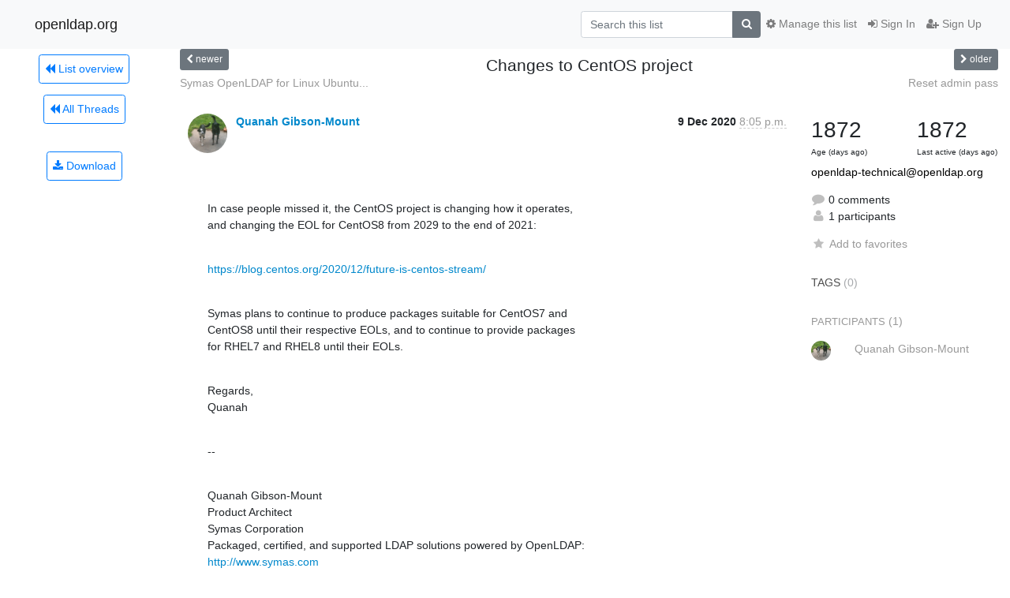

--- FILE ---
content_type: text/html; charset=utf-8
request_url: https://lists.openldap.org/hyperkitty/list/openldap-technical@openldap.org/thread/D2TX3BM2SIFBEYL3KAW4UU5QZ3JIXFTN/
body_size: 7044
content:




<!DOCTYPE HTML>
<html>
    <head>
        <meta http-equiv="Content-Type" content="text/html; charset=UTF-8" />
        <meta name="viewport" content="width=device-width, initial-scale=1.0" />
        <meta name="ROBOTS" content="INDEX, FOLLOW" />
        <title>
Changes to CentOS project - openldap-technical - openldap.org
</title>
        <meta name="author" content="" />
        <meta name="dc.language" content="en" />
        <link rel="shortcut icon" href="/mailman3/static/hyperkitty/img/favicon.ico" />
        <link rel="stylesheet" href="/mailman3/static/hyperkitty/libs/jquery/smoothness/jquery-ui-1.13.1.min.css" type="text/css" media="all" />
        <link rel="stylesheet" href="/mailman3/static/hyperkitty/libs/fonts/font-awesome/css/font-awesome.min.css" type="text/css" media="all" />
        <link rel="stylesheet" href="/mailman3/static/CACHE/css/output.901ade257069.css" type="text/css" media="all"><link rel="stylesheet" href="/mailman3/static/CACHE/css/output.e68c4908b3de.css" type="text/css"><link rel="stylesheet" href="/mailman3/static/CACHE/css/output.4906ec06ba10.css" type="text/css" media="all">
         
        
        

    </head>

    <body>

    


    <nav class="navbar sticky-top navbar-light bg-light navbar-expand-md">
        <div class="container">
            <div class="navbar-header col-md"> <!--part of navbar that's always present-->
                <button type="button" class="navbar-toggler collapsed" data-toggle="collapse" data-target=".navbar-collapse">
                    <span class="fa fa-bars"></span>
                </button>
                <a class="navbar-brand" href="/hyperkitty/">openldap.org</a>

            </div> <!-- /navbar-header -->

            <div class="navbar-collapse collapse justify-content-end"> <!--part of navbar that's collapsed on small screens-->
                <!-- show dropdown for smaller viewports b/c login name/email may be too long -->
                <!-- only show this extra button/dropdown if we're in small screen sizes -->
                <div class="nav navbar-nav navbar-right auth dropdown d-sm-none">
                  <a href="#" role="button" class="btn dropdown-toggle" id="loginDropdownMenu"
                     data-toggle="dropdown" aria-haspopup="true" aria-expanded="false">
                        
                            <span class="fa fa-bars"></span>
                        
                    </a>
                      
                            <a role="menuitem" tabindex="-1" href="/accounts/login/?next=/hyperkitty/list/openldap-technical%40openldap.org/thread/D2TX3BM2SIFBEYL3KAW4UU5QZ3JIXFTN/">
                                <span class="fa fa-sign-in"></span>
                                Sign In
                            </a>
                            <a role="menuitem" tabindex="-1" href="/accounts/signup/?next=/hyperkitty/list/openldap-technical%40openldap.org/thread/D2TX3BM2SIFBEYL3KAW4UU5QZ3JIXFTN/">
                                <span class="fa fa-user-plus"></span>
                                Sign Up
                            </a>
                        

                </div>
                <form name="search" method="get" action="/hyperkitty/search" class="navbar-form navbar-right my-2 my-lg-2 order-1" role="search">
                    <input type="hidden" name="mlist" value="openldap-technical@openldap.org" />
                        <div class="input-group">
                            <input name="q" type="text" class="form-control"
                                   placeholder="Search this list"
                                   
                                   />
                            <span class="input-group-append">
                                <button class="btn btn-secondary" type="submit"><span class="fa fa-search"></span></button>
                            </span>
                        </div>
                </form>
                <!-- larger viewports -->
                <ul class="nav navbar-nav d-none d-sm-flex auth order-3">
                    
                        <li class="nav-item"><a href="/accounts/login/?next=/hyperkitty/list/openldap-technical%40openldap.org/thread/D2TX3BM2SIFBEYL3KAW4UU5QZ3JIXFTN/" class="nav-link">
                            <span class="fa fa-sign-in"></span>
                            Sign In
                        </a></li>
                        <li class="nav-item"><a href="/accounts/signup/?next=/hyperkitty/list/openldap-technical%40openldap.org/thread/D2TX3BM2SIFBEYL3KAW4UU5QZ3JIXFTN/" class="nav-link">
                            <span class="fa fa-user-plus"></span>
                            Sign Up
                        </a></li>
                    
                </ul>

                
                <ul class="nav navbar-nav order-2">
                    <li class="nav-item">
                    
                    <a href="/postorius/lists/openldap-technical.openldap.org/" class="nav-link">
                        <span class="fa fa-cog"></span>
                        Manage this list
                    </a>
                    
                    </li>
                </ul>
                


            </div> <!--/navbar-collapse -->
        </div> <!-- /container for navbar -->
    </nav>

    

     <div class="modal fade" tabindex="-1" role="dialog" id="keyboard-shortcuts">
       <div class="modal-dialog" role="document">
         <div class="modal-content">
           <div class="modal-header">
             <button type="button" class="close" data-dismiss="modal" aria-label="Close"><span aria-hidden="true">&times;</span></button>
             <h4 class="modal-title">Keyboard Shortcuts</h4>
           </div>
           <div class="modal-body">
             <h3>Thread View</h3>
             <ul>
               <li><code>j</code>: Next unread message </li>
               <li><code>k</code>: Previous unread message </li>
               <li><code>j a</code>: Jump to all threads
               <li><code>j l</code>: Jump to MailingList overview
             </ul>
           </div>
         </div><!-- /.modal-content -->
       </div><!-- /.modal-dialog -->
     </div><!-- /.modal -->

     <div class="container">
        

<div class="row view-thread">






<div class="d-none d-md-inline col-12 col-md-2">
    <div class="row d-flex justify-content-center flex-column align-items-center">
        
        <a href="/hyperkitty/list/openldap-technical@openldap.org/"
           class="btn btn-outline-primary p-2 m-2">
            <span class="fa fa-backward"></span>
            List overview</a>

        
        
        <a href="/hyperkitty/list/openldap-technical@openldap.org/latest"
           class="btn btn-outline-primary p-2 m-2">
            <span class="fa fa-backward"></span>
       All Threads</a>
    
    </br>
    <!-- Download as mbox -->
    
    <a href="/hyperkitty/list/openldap-technical@openldap.org/export/openldap-technical@openldap.org-D2TX3BM2SIFBEYL3KAW4UU5QZ3JIXFTN.mbox.gz?thread=D2TX3BM2SIFBEYL3KAW4UU5QZ3JIXFTN" title="This thread in gzipped mbox format"
          class="btn btn-outline-primary p-2 m-2">
        <i class="fa fa-download"></i> Download</a>
    
</div>
</div>



    <div class="col-12 col-md-10">

        <!-- thread header: navigation (older/newer), thread title -->
        <div class="thread-header">
          <div class="row">
            
            <div class="col-sm-2">
                
                <a id="next-thread" class="btn btn-secondary btn-sm "
                        title="Symas OpenLDAP for Linux Ubuntu PPA (18 LTS, 20 LTS)"
                        href="/hyperkitty/list/openldap-technical@openldap.org/thread/KJAX4FBB7ZC4A4I3EJGK77GHR2CCAXN2/">
                    <span class="fa fa-chevron-left"></span>
                    <span class="d-none d-md-inline">newer</span>
                </a>
               
            </div>
            <div class="col-sm-8">
                <h3>Changes to CentOS project</h3>
            </div>
            <div class="col-sm-2 right">
                <a id="prev-thread" class="btn btn-secondary btn-sm "
                    
                    title="Reset admin pass"
                    href="/hyperkitty/list/openldap-technical@openldap.org/thread/T63MCPVXT45UMMDCP2CQ44RYE33QKD5K/"
                    >
                    <span class="fa fa-chevron-right"></span>
                    <span class="d-none d-md-inline">older</span>
                </a>
            </div>
          </div>
          <div class="thread-titles">
            <div class="row">
                <div class="d-none d-md-block col-md-6">
                
                    <a href="/hyperkitty/list/openldap-technical@openldap.org/thread/KJAX4FBB7ZC4A4I3EJGK77GHR2CCAXN2/"
                       title="Symas OpenLDAP for Linux Ubuntu PPA (18 LTS, 20 LTS)"
                       >Symas OpenLDAP for Linux Ubuntu...</a>
                
                </div>
                <div class="right d-none d-md-block col-md-6">
                
                    <a href="/hyperkitty/list/openldap-technical@openldap.org/thread/T63MCPVXT45UMMDCP2CQ44RYE33QKD5K/"
                       title="Reset admin pass"
                       >Reset admin pass</a>
                
                </div>
            </div>
            
            </div>
        </div> <!-- /thread-header -->

        <!-- nav tabs, for smaller screens -->
        <ul class="nav nav-tabs d-md-none">
            <li class="nav-item">
                <a href="#home" class="nav-link active">First Post</a>
            </li>
            <li class="nav-item">
                <a href="#replies" class="nav-link">Replies</a>
            </li>
            <li class="nav-item">
                <a href="#stats" class="nav-link">Stats</a>
            </li>
            <li class="dropdown nav-item">
                



<a href="" id="navbarMonthsListDrop" class="dropdown-toggle  nav-link " data-toggle="dropdown">
  <span class="d-none d-md-inline ">Threads by</span> month <b class="caret"></b>
</a>
<ul class="dropdown-menu right" role="menu" aria-labelledby="navbarMonthsListDrop">
    
    <li role="presentation" class="dropdown-header disabled dropdown-item">
        <a href="" class="nav-link">----- 2026 -----</a>
    </li>
    
    <li>
        <a class="dropdown-item" href="/hyperkitty/list/openldap-technical@openldap.org/2026/1/"
           >January</a>
    </li>
    
    
    <li role="presentation" class="dropdown-header disabled dropdown-item">
        <a href="" class="nav-link">----- 2025 -----</a>
    </li>
    
    <li>
        <a class="dropdown-item" href="/hyperkitty/list/openldap-technical@openldap.org/2025/12/"
           >December</a>
    </li>
    
    <li>
        <a class="dropdown-item" href="/hyperkitty/list/openldap-technical@openldap.org/2025/11/"
           >November</a>
    </li>
    
    <li>
        <a class="dropdown-item" href="/hyperkitty/list/openldap-technical@openldap.org/2025/10/"
           >October</a>
    </li>
    
    <li>
        <a class="dropdown-item" href="/hyperkitty/list/openldap-technical@openldap.org/2025/9/"
           >September</a>
    </li>
    
    <li>
        <a class="dropdown-item" href="/hyperkitty/list/openldap-technical@openldap.org/2025/8/"
           >August</a>
    </li>
    
    <li>
        <a class="dropdown-item" href="/hyperkitty/list/openldap-technical@openldap.org/2025/7/"
           >July</a>
    </li>
    
    <li>
        <a class="dropdown-item" href="/hyperkitty/list/openldap-technical@openldap.org/2025/6/"
           >June</a>
    </li>
    
    <li>
        <a class="dropdown-item" href="/hyperkitty/list/openldap-technical@openldap.org/2025/5/"
           >May</a>
    </li>
    
    <li>
        <a class="dropdown-item" href="/hyperkitty/list/openldap-technical@openldap.org/2025/4/"
           >April</a>
    </li>
    
    <li>
        <a class="dropdown-item" href="/hyperkitty/list/openldap-technical@openldap.org/2025/3/"
           >March</a>
    </li>
    
    <li>
        <a class="dropdown-item" href="/hyperkitty/list/openldap-technical@openldap.org/2025/2/"
           >February</a>
    </li>
    
    <li>
        <a class="dropdown-item" href="/hyperkitty/list/openldap-technical@openldap.org/2025/1/"
           >January</a>
    </li>
    
    
    <li role="presentation" class="dropdown-header disabled dropdown-item">
        <a href="" class="nav-link">----- 2024 -----</a>
    </li>
    
    <li>
        <a class="dropdown-item" href="/hyperkitty/list/openldap-technical@openldap.org/2024/12/"
           >December</a>
    </li>
    
    <li>
        <a class="dropdown-item" href="/hyperkitty/list/openldap-technical@openldap.org/2024/11/"
           >November</a>
    </li>
    
    <li>
        <a class="dropdown-item" href="/hyperkitty/list/openldap-technical@openldap.org/2024/10/"
           >October</a>
    </li>
    
    <li>
        <a class="dropdown-item" href="/hyperkitty/list/openldap-technical@openldap.org/2024/9/"
           >September</a>
    </li>
    
    <li>
        <a class="dropdown-item" href="/hyperkitty/list/openldap-technical@openldap.org/2024/8/"
           >August</a>
    </li>
    
    <li>
        <a class="dropdown-item" href="/hyperkitty/list/openldap-technical@openldap.org/2024/7/"
           >July</a>
    </li>
    
    <li>
        <a class="dropdown-item" href="/hyperkitty/list/openldap-technical@openldap.org/2024/6/"
           >June</a>
    </li>
    
    <li>
        <a class="dropdown-item" href="/hyperkitty/list/openldap-technical@openldap.org/2024/5/"
           >May</a>
    </li>
    
    <li>
        <a class="dropdown-item" href="/hyperkitty/list/openldap-technical@openldap.org/2024/4/"
           >April</a>
    </li>
    
    <li>
        <a class="dropdown-item" href="/hyperkitty/list/openldap-technical@openldap.org/2024/3/"
           >March</a>
    </li>
    
    <li>
        <a class="dropdown-item" href="/hyperkitty/list/openldap-technical@openldap.org/2024/2/"
           >February</a>
    </li>
    
    <li>
        <a class="dropdown-item" href="/hyperkitty/list/openldap-technical@openldap.org/2024/1/"
           >January</a>
    </li>
    
    
    <li role="presentation" class="dropdown-header disabled dropdown-item">
        <a href="" class="nav-link">----- 2023 -----</a>
    </li>
    
    <li>
        <a class="dropdown-item" href="/hyperkitty/list/openldap-technical@openldap.org/2023/12/"
           >December</a>
    </li>
    
    <li>
        <a class="dropdown-item" href="/hyperkitty/list/openldap-technical@openldap.org/2023/11/"
           >November</a>
    </li>
    
    <li>
        <a class="dropdown-item" href="/hyperkitty/list/openldap-technical@openldap.org/2023/10/"
           >October</a>
    </li>
    
    <li>
        <a class="dropdown-item" href="/hyperkitty/list/openldap-technical@openldap.org/2023/9/"
           >September</a>
    </li>
    
    <li>
        <a class="dropdown-item" href="/hyperkitty/list/openldap-technical@openldap.org/2023/8/"
           >August</a>
    </li>
    
    <li>
        <a class="dropdown-item" href="/hyperkitty/list/openldap-technical@openldap.org/2023/7/"
           >July</a>
    </li>
    
    <li>
        <a class="dropdown-item" href="/hyperkitty/list/openldap-technical@openldap.org/2023/6/"
           >June</a>
    </li>
    
    <li>
        <a class="dropdown-item" href="/hyperkitty/list/openldap-technical@openldap.org/2023/5/"
           >May</a>
    </li>
    
    <li>
        <a class="dropdown-item" href="/hyperkitty/list/openldap-technical@openldap.org/2023/4/"
           >April</a>
    </li>
    
    <li>
        <a class="dropdown-item" href="/hyperkitty/list/openldap-technical@openldap.org/2023/3/"
           >March</a>
    </li>
    
    <li>
        <a class="dropdown-item" href="/hyperkitty/list/openldap-technical@openldap.org/2023/2/"
           >February</a>
    </li>
    
    <li>
        <a class="dropdown-item" href="/hyperkitty/list/openldap-technical@openldap.org/2023/1/"
           >January</a>
    </li>
    
    
    <li role="presentation" class="dropdown-header disabled dropdown-item">
        <a href="" class="nav-link">----- 2022 -----</a>
    </li>
    
    <li>
        <a class="dropdown-item" href="/hyperkitty/list/openldap-technical@openldap.org/2022/12/"
           >December</a>
    </li>
    
    <li>
        <a class="dropdown-item" href="/hyperkitty/list/openldap-technical@openldap.org/2022/11/"
           >November</a>
    </li>
    
    <li>
        <a class="dropdown-item" href="/hyperkitty/list/openldap-technical@openldap.org/2022/10/"
           >October</a>
    </li>
    
    <li>
        <a class="dropdown-item" href="/hyperkitty/list/openldap-technical@openldap.org/2022/9/"
           >September</a>
    </li>
    
    <li>
        <a class="dropdown-item" href="/hyperkitty/list/openldap-technical@openldap.org/2022/8/"
           >August</a>
    </li>
    
    <li>
        <a class="dropdown-item" href="/hyperkitty/list/openldap-technical@openldap.org/2022/7/"
           >July</a>
    </li>
    
    <li>
        <a class="dropdown-item" href="/hyperkitty/list/openldap-technical@openldap.org/2022/6/"
           >June</a>
    </li>
    
    <li>
        <a class="dropdown-item" href="/hyperkitty/list/openldap-technical@openldap.org/2022/5/"
           >May</a>
    </li>
    
    <li>
        <a class="dropdown-item" href="/hyperkitty/list/openldap-technical@openldap.org/2022/4/"
           >April</a>
    </li>
    
    <li>
        <a class="dropdown-item" href="/hyperkitty/list/openldap-technical@openldap.org/2022/3/"
           >March</a>
    </li>
    
    <li>
        <a class="dropdown-item" href="/hyperkitty/list/openldap-technical@openldap.org/2022/2/"
           >February</a>
    </li>
    
    <li>
        <a class="dropdown-item" href="/hyperkitty/list/openldap-technical@openldap.org/2022/1/"
           >January</a>
    </li>
    
    
    <li role="presentation" class="dropdown-header disabled dropdown-item">
        <a href="" class="nav-link">----- 2021 -----</a>
    </li>
    
    <li>
        <a class="dropdown-item" href="/hyperkitty/list/openldap-technical@openldap.org/2021/12/"
           >December</a>
    </li>
    
    <li>
        <a class="dropdown-item" href="/hyperkitty/list/openldap-technical@openldap.org/2021/11/"
           >November</a>
    </li>
    
    <li>
        <a class="dropdown-item" href="/hyperkitty/list/openldap-technical@openldap.org/2021/10/"
           >October</a>
    </li>
    
    <li>
        <a class="dropdown-item" href="/hyperkitty/list/openldap-technical@openldap.org/2021/9/"
           >September</a>
    </li>
    
    <li>
        <a class="dropdown-item" href="/hyperkitty/list/openldap-technical@openldap.org/2021/8/"
           >August</a>
    </li>
    
    <li>
        <a class="dropdown-item" href="/hyperkitty/list/openldap-technical@openldap.org/2021/7/"
           >July</a>
    </li>
    
    <li>
        <a class="dropdown-item" href="/hyperkitty/list/openldap-technical@openldap.org/2021/6/"
           >June</a>
    </li>
    
    <li>
        <a class="dropdown-item" href="/hyperkitty/list/openldap-technical@openldap.org/2021/5/"
           >May</a>
    </li>
    
    <li>
        <a class="dropdown-item" href="/hyperkitty/list/openldap-technical@openldap.org/2021/4/"
           >April</a>
    </li>
    
    <li>
        <a class="dropdown-item" href="/hyperkitty/list/openldap-technical@openldap.org/2021/3/"
           >March</a>
    </li>
    
    <li>
        <a class="dropdown-item" href="/hyperkitty/list/openldap-technical@openldap.org/2021/2/"
           >February</a>
    </li>
    
    <li>
        <a class="dropdown-item" href="/hyperkitty/list/openldap-technical@openldap.org/2021/1/"
           >January</a>
    </li>
    
    
    <li role="presentation" class="dropdown-header disabled dropdown-item">
        <a href="" class="nav-link">----- 2020 -----</a>
    </li>
    
    <li>
        <a class="dropdown-item" href="/hyperkitty/list/openldap-technical@openldap.org/2020/12/"
           >December</a>
    </li>
    
    <li>
        <a class="dropdown-item" href="/hyperkitty/list/openldap-technical@openldap.org/2020/11/"
           >November</a>
    </li>
    
    <li>
        <a class="dropdown-item" href="/hyperkitty/list/openldap-technical@openldap.org/2020/10/"
           >October</a>
    </li>
    
    <li>
        <a class="dropdown-item" href="/hyperkitty/list/openldap-technical@openldap.org/2020/9/"
           >September</a>
    </li>
    
    <li>
        <a class="dropdown-item" href="/hyperkitty/list/openldap-technical@openldap.org/2020/8/"
           >August</a>
    </li>
    
    <li>
        <a class="dropdown-item" href="/hyperkitty/list/openldap-technical@openldap.org/2020/7/"
           >July</a>
    </li>
    
    <li>
        <a class="dropdown-item" href="/hyperkitty/list/openldap-technical@openldap.org/2020/6/"
           >June</a>
    </li>
    
    <li>
        <a class="dropdown-item" href="/hyperkitty/list/openldap-technical@openldap.org/2020/5/"
           >May</a>
    </li>
    
    <li>
        <a class="dropdown-item" href="/hyperkitty/list/openldap-technical@openldap.org/2020/4/"
           >April</a>
    </li>
    
    <li>
        <a class="dropdown-item" href="/hyperkitty/list/openldap-technical@openldap.org/2020/3/"
           >March</a>
    </li>
    
    <li>
        <a class="dropdown-item" href="/hyperkitty/list/openldap-technical@openldap.org/2020/2/"
           >February</a>
    </li>
    
    <li>
        <a class="dropdown-item" href="/hyperkitty/list/openldap-technical@openldap.org/2020/1/"
           >January</a>
    </li>
    
    
    <li role="presentation" class="dropdown-header disabled dropdown-item">
        <a href="" class="nav-link">----- 2019 -----</a>
    </li>
    
    <li>
        <a class="dropdown-item" href="/hyperkitty/list/openldap-technical@openldap.org/2019/12/"
           >December</a>
    </li>
    
    <li>
        <a class="dropdown-item" href="/hyperkitty/list/openldap-technical@openldap.org/2019/11/"
           >November</a>
    </li>
    
    <li>
        <a class="dropdown-item" href="/hyperkitty/list/openldap-technical@openldap.org/2019/10/"
           >October</a>
    </li>
    
    <li>
        <a class="dropdown-item" href="/hyperkitty/list/openldap-technical@openldap.org/2019/9/"
           >September</a>
    </li>
    
    <li>
        <a class="dropdown-item" href="/hyperkitty/list/openldap-technical@openldap.org/2019/8/"
           >August</a>
    </li>
    
    <li>
        <a class="dropdown-item" href="/hyperkitty/list/openldap-technical@openldap.org/2019/7/"
           >July</a>
    </li>
    
    <li>
        <a class="dropdown-item" href="/hyperkitty/list/openldap-technical@openldap.org/2019/6/"
           >June</a>
    </li>
    
    <li>
        <a class="dropdown-item" href="/hyperkitty/list/openldap-technical@openldap.org/2019/5/"
           >May</a>
    </li>
    
    <li>
        <a class="dropdown-item" href="/hyperkitty/list/openldap-technical@openldap.org/2019/4/"
           >April</a>
    </li>
    
    <li>
        <a class="dropdown-item" href="/hyperkitty/list/openldap-technical@openldap.org/2019/3/"
           >March</a>
    </li>
    
    <li>
        <a class="dropdown-item" href="/hyperkitty/list/openldap-technical@openldap.org/2019/2/"
           >February</a>
    </li>
    
    <li>
        <a class="dropdown-item" href="/hyperkitty/list/openldap-technical@openldap.org/2019/1/"
           >January</a>
    </li>
    
    
    <li role="presentation" class="dropdown-header disabled dropdown-item">
        <a href="" class="nav-link">----- 2018 -----</a>
    </li>
    
    <li>
        <a class="dropdown-item" href="/hyperkitty/list/openldap-technical@openldap.org/2018/12/"
           >December</a>
    </li>
    
    <li>
        <a class="dropdown-item" href="/hyperkitty/list/openldap-technical@openldap.org/2018/11/"
           >November</a>
    </li>
    
    <li>
        <a class="dropdown-item" href="/hyperkitty/list/openldap-technical@openldap.org/2018/10/"
           >October</a>
    </li>
    
    <li>
        <a class="dropdown-item" href="/hyperkitty/list/openldap-technical@openldap.org/2018/9/"
           >September</a>
    </li>
    
    <li>
        <a class="dropdown-item" href="/hyperkitty/list/openldap-technical@openldap.org/2018/8/"
           >August</a>
    </li>
    
    <li>
        <a class="dropdown-item" href="/hyperkitty/list/openldap-technical@openldap.org/2018/7/"
           >July</a>
    </li>
    
    <li>
        <a class="dropdown-item" href="/hyperkitty/list/openldap-technical@openldap.org/2018/6/"
           >June</a>
    </li>
    
    <li>
        <a class="dropdown-item" href="/hyperkitty/list/openldap-technical@openldap.org/2018/5/"
           >May</a>
    </li>
    
    <li>
        <a class="dropdown-item" href="/hyperkitty/list/openldap-technical@openldap.org/2018/4/"
           >April</a>
    </li>
    
    <li>
        <a class="dropdown-item" href="/hyperkitty/list/openldap-technical@openldap.org/2018/3/"
           >March</a>
    </li>
    
    <li>
        <a class="dropdown-item" href="/hyperkitty/list/openldap-technical@openldap.org/2018/2/"
           >February</a>
    </li>
    
    <li>
        <a class="dropdown-item" href="/hyperkitty/list/openldap-technical@openldap.org/2018/1/"
           >January</a>
    </li>
    
    
    <li role="presentation" class="dropdown-header disabled dropdown-item">
        <a href="" class="nav-link">----- 2017 -----</a>
    </li>
    
    <li>
        <a class="dropdown-item" href="/hyperkitty/list/openldap-technical@openldap.org/2017/12/"
           >December</a>
    </li>
    
    <li>
        <a class="dropdown-item" href="/hyperkitty/list/openldap-technical@openldap.org/2017/11/"
           >November</a>
    </li>
    
    <li>
        <a class="dropdown-item" href="/hyperkitty/list/openldap-technical@openldap.org/2017/10/"
           >October</a>
    </li>
    
    <li>
        <a class="dropdown-item" href="/hyperkitty/list/openldap-technical@openldap.org/2017/9/"
           >September</a>
    </li>
    
    <li>
        <a class="dropdown-item" href="/hyperkitty/list/openldap-technical@openldap.org/2017/8/"
           >August</a>
    </li>
    
    <li>
        <a class="dropdown-item" href="/hyperkitty/list/openldap-technical@openldap.org/2017/7/"
           >July</a>
    </li>
    
    <li>
        <a class="dropdown-item" href="/hyperkitty/list/openldap-technical@openldap.org/2017/6/"
           >June</a>
    </li>
    
    <li>
        <a class="dropdown-item" href="/hyperkitty/list/openldap-technical@openldap.org/2017/5/"
           >May</a>
    </li>
    
    <li>
        <a class="dropdown-item" href="/hyperkitty/list/openldap-technical@openldap.org/2017/4/"
           >April</a>
    </li>
    
    <li>
        <a class="dropdown-item" href="/hyperkitty/list/openldap-technical@openldap.org/2017/3/"
           >March</a>
    </li>
    
    <li>
        <a class="dropdown-item" href="/hyperkitty/list/openldap-technical@openldap.org/2017/2/"
           >February</a>
    </li>
    
    <li>
        <a class="dropdown-item" href="/hyperkitty/list/openldap-technical@openldap.org/2017/1/"
           >January</a>
    </li>
    
    
    <li role="presentation" class="dropdown-header disabled dropdown-item">
        <a href="" class="nav-link">----- 2016 -----</a>
    </li>
    
    <li>
        <a class="dropdown-item" href="/hyperkitty/list/openldap-technical@openldap.org/2016/12/"
           >December</a>
    </li>
    
    <li>
        <a class="dropdown-item" href="/hyperkitty/list/openldap-technical@openldap.org/2016/11/"
           >November</a>
    </li>
    
    <li>
        <a class="dropdown-item" href="/hyperkitty/list/openldap-technical@openldap.org/2016/10/"
           >October</a>
    </li>
    
    <li>
        <a class="dropdown-item" href="/hyperkitty/list/openldap-technical@openldap.org/2016/9/"
           >September</a>
    </li>
    
    <li>
        <a class="dropdown-item" href="/hyperkitty/list/openldap-technical@openldap.org/2016/8/"
           >August</a>
    </li>
    
    <li>
        <a class="dropdown-item" href="/hyperkitty/list/openldap-technical@openldap.org/2016/7/"
           >July</a>
    </li>
    
    <li>
        <a class="dropdown-item" href="/hyperkitty/list/openldap-technical@openldap.org/2016/6/"
           >June</a>
    </li>
    
    <li>
        <a class="dropdown-item" href="/hyperkitty/list/openldap-technical@openldap.org/2016/5/"
           >May</a>
    </li>
    
    <li>
        <a class="dropdown-item" href="/hyperkitty/list/openldap-technical@openldap.org/2016/4/"
           >April</a>
    </li>
    
    <li>
        <a class="dropdown-item" href="/hyperkitty/list/openldap-technical@openldap.org/2016/3/"
           >March</a>
    </li>
    
    <li>
        <a class="dropdown-item" href="/hyperkitty/list/openldap-technical@openldap.org/2016/2/"
           >February</a>
    </li>
    
    <li>
        <a class="dropdown-item" href="/hyperkitty/list/openldap-technical@openldap.org/2016/1/"
           >January</a>
    </li>
    
    
    <li role="presentation" class="dropdown-header disabled dropdown-item">
        <a href="" class="nav-link">----- 2015 -----</a>
    </li>
    
    <li>
        <a class="dropdown-item" href="/hyperkitty/list/openldap-technical@openldap.org/2015/12/"
           >December</a>
    </li>
    
    <li>
        <a class="dropdown-item" href="/hyperkitty/list/openldap-technical@openldap.org/2015/11/"
           >November</a>
    </li>
    
    <li>
        <a class="dropdown-item" href="/hyperkitty/list/openldap-technical@openldap.org/2015/10/"
           >October</a>
    </li>
    
    <li>
        <a class="dropdown-item" href="/hyperkitty/list/openldap-technical@openldap.org/2015/9/"
           >September</a>
    </li>
    
    <li>
        <a class="dropdown-item" href="/hyperkitty/list/openldap-technical@openldap.org/2015/8/"
           >August</a>
    </li>
    
    <li>
        <a class="dropdown-item" href="/hyperkitty/list/openldap-technical@openldap.org/2015/7/"
           >July</a>
    </li>
    
    <li>
        <a class="dropdown-item" href="/hyperkitty/list/openldap-technical@openldap.org/2015/6/"
           >June</a>
    </li>
    
    <li>
        <a class="dropdown-item" href="/hyperkitty/list/openldap-technical@openldap.org/2015/5/"
           >May</a>
    </li>
    
    <li>
        <a class="dropdown-item" href="/hyperkitty/list/openldap-technical@openldap.org/2015/4/"
           >April</a>
    </li>
    
    <li>
        <a class="dropdown-item" href="/hyperkitty/list/openldap-technical@openldap.org/2015/3/"
           >March</a>
    </li>
    
    <li>
        <a class="dropdown-item" href="/hyperkitty/list/openldap-technical@openldap.org/2015/2/"
           >February</a>
    </li>
    
    <li>
        <a class="dropdown-item" href="/hyperkitty/list/openldap-technical@openldap.org/2015/1/"
           >January</a>
    </li>
    
    
    <li role="presentation" class="dropdown-header disabled dropdown-item">
        <a href="" class="nav-link">----- 2014 -----</a>
    </li>
    
    <li>
        <a class="dropdown-item" href="/hyperkitty/list/openldap-technical@openldap.org/2014/12/"
           >December</a>
    </li>
    
    <li>
        <a class="dropdown-item" href="/hyperkitty/list/openldap-technical@openldap.org/2014/11/"
           >November</a>
    </li>
    
    <li>
        <a class="dropdown-item" href="/hyperkitty/list/openldap-technical@openldap.org/2014/10/"
           >October</a>
    </li>
    
    <li>
        <a class="dropdown-item" href="/hyperkitty/list/openldap-technical@openldap.org/2014/9/"
           >September</a>
    </li>
    
    <li>
        <a class="dropdown-item" href="/hyperkitty/list/openldap-technical@openldap.org/2014/8/"
           >August</a>
    </li>
    
    <li>
        <a class="dropdown-item" href="/hyperkitty/list/openldap-technical@openldap.org/2014/7/"
           >July</a>
    </li>
    
    <li>
        <a class="dropdown-item" href="/hyperkitty/list/openldap-technical@openldap.org/2014/6/"
           >June</a>
    </li>
    
    <li>
        <a class="dropdown-item" href="/hyperkitty/list/openldap-technical@openldap.org/2014/5/"
           >May</a>
    </li>
    
    <li>
        <a class="dropdown-item" href="/hyperkitty/list/openldap-technical@openldap.org/2014/4/"
           >April</a>
    </li>
    
    <li>
        <a class="dropdown-item" href="/hyperkitty/list/openldap-technical@openldap.org/2014/3/"
           >March</a>
    </li>
    
    <li>
        <a class="dropdown-item" href="/hyperkitty/list/openldap-technical@openldap.org/2014/2/"
           >February</a>
    </li>
    
    <li>
        <a class="dropdown-item" href="/hyperkitty/list/openldap-technical@openldap.org/2014/1/"
           >January</a>
    </li>
    
    
    <li role="presentation" class="dropdown-header disabled dropdown-item">
        <a href="" class="nav-link">----- 2013 -----</a>
    </li>
    
    <li>
        <a class="dropdown-item" href="/hyperkitty/list/openldap-technical@openldap.org/2013/12/"
           >December</a>
    </li>
    
    <li>
        <a class="dropdown-item" href="/hyperkitty/list/openldap-technical@openldap.org/2013/11/"
           >November</a>
    </li>
    
    <li>
        <a class="dropdown-item" href="/hyperkitty/list/openldap-technical@openldap.org/2013/10/"
           >October</a>
    </li>
    
    <li>
        <a class="dropdown-item" href="/hyperkitty/list/openldap-technical@openldap.org/2013/9/"
           >September</a>
    </li>
    
    <li>
        <a class="dropdown-item" href="/hyperkitty/list/openldap-technical@openldap.org/2013/8/"
           >August</a>
    </li>
    
    <li>
        <a class="dropdown-item" href="/hyperkitty/list/openldap-technical@openldap.org/2013/7/"
           >July</a>
    </li>
    
    <li>
        <a class="dropdown-item" href="/hyperkitty/list/openldap-technical@openldap.org/2013/6/"
           >June</a>
    </li>
    
    <li>
        <a class="dropdown-item" href="/hyperkitty/list/openldap-technical@openldap.org/2013/5/"
           >May</a>
    </li>
    
    <li>
        <a class="dropdown-item" href="/hyperkitty/list/openldap-technical@openldap.org/2013/4/"
           >April</a>
    </li>
    
    <li>
        <a class="dropdown-item" href="/hyperkitty/list/openldap-technical@openldap.org/2013/3/"
           >March</a>
    </li>
    
    <li>
        <a class="dropdown-item" href="/hyperkitty/list/openldap-technical@openldap.org/2013/2/"
           >February</a>
    </li>
    
    <li>
        <a class="dropdown-item" href="/hyperkitty/list/openldap-technical@openldap.org/2013/1/"
           >January</a>
    </li>
    
    
    <li role="presentation" class="dropdown-header disabled dropdown-item">
        <a href="" class="nav-link">----- 2012 -----</a>
    </li>
    
    <li>
        <a class="dropdown-item" href="/hyperkitty/list/openldap-technical@openldap.org/2012/12/"
           >December</a>
    </li>
    
    <li>
        <a class="dropdown-item" href="/hyperkitty/list/openldap-technical@openldap.org/2012/11/"
           >November</a>
    </li>
    
    <li>
        <a class="dropdown-item" href="/hyperkitty/list/openldap-technical@openldap.org/2012/10/"
           >October</a>
    </li>
    
    <li>
        <a class="dropdown-item" href="/hyperkitty/list/openldap-technical@openldap.org/2012/9/"
           >September</a>
    </li>
    
    <li>
        <a class="dropdown-item" href="/hyperkitty/list/openldap-technical@openldap.org/2012/8/"
           >August</a>
    </li>
    
    <li>
        <a class="dropdown-item" href="/hyperkitty/list/openldap-technical@openldap.org/2012/7/"
           >July</a>
    </li>
    
    <li>
        <a class="dropdown-item" href="/hyperkitty/list/openldap-technical@openldap.org/2012/6/"
           >June</a>
    </li>
    
    <li>
        <a class="dropdown-item" href="/hyperkitty/list/openldap-technical@openldap.org/2012/5/"
           >May</a>
    </li>
    
    <li>
        <a class="dropdown-item" href="/hyperkitty/list/openldap-technical@openldap.org/2012/4/"
           >April</a>
    </li>
    
    <li>
        <a class="dropdown-item" href="/hyperkitty/list/openldap-technical@openldap.org/2012/3/"
           >March</a>
    </li>
    
    <li>
        <a class="dropdown-item" href="/hyperkitty/list/openldap-technical@openldap.org/2012/2/"
           >February</a>
    </li>
    
    <li>
        <a class="dropdown-item" href="/hyperkitty/list/openldap-technical@openldap.org/2012/1/"
           >January</a>
    </li>
    
    
    <li role="presentation" class="dropdown-header disabled dropdown-item">
        <a href="" class="nav-link">----- 2011 -----</a>
    </li>
    
    <li>
        <a class="dropdown-item" href="/hyperkitty/list/openldap-technical@openldap.org/2011/12/"
           >December</a>
    </li>
    
    <li>
        <a class="dropdown-item" href="/hyperkitty/list/openldap-technical@openldap.org/2011/11/"
           >November</a>
    </li>
    
    <li>
        <a class="dropdown-item" href="/hyperkitty/list/openldap-technical@openldap.org/2011/10/"
           >October</a>
    </li>
    
    <li>
        <a class="dropdown-item" href="/hyperkitty/list/openldap-technical@openldap.org/2011/9/"
           >September</a>
    </li>
    
    <li>
        <a class="dropdown-item" href="/hyperkitty/list/openldap-technical@openldap.org/2011/8/"
           >August</a>
    </li>
    
    <li>
        <a class="dropdown-item" href="/hyperkitty/list/openldap-technical@openldap.org/2011/7/"
           >July</a>
    </li>
    
    <li>
        <a class="dropdown-item" href="/hyperkitty/list/openldap-technical@openldap.org/2011/6/"
           >June</a>
    </li>
    
    <li>
        <a class="dropdown-item" href="/hyperkitty/list/openldap-technical@openldap.org/2011/5/"
           >May</a>
    </li>
    
    <li>
        <a class="dropdown-item" href="/hyperkitty/list/openldap-technical@openldap.org/2011/4/"
           >April</a>
    </li>
    
    <li>
        <a class="dropdown-item" href="/hyperkitty/list/openldap-technical@openldap.org/2011/3/"
           >March</a>
    </li>
    
    <li>
        <a class="dropdown-item" href="/hyperkitty/list/openldap-technical@openldap.org/2011/2/"
           >February</a>
    </li>
    
    <li>
        <a class="dropdown-item" href="/hyperkitty/list/openldap-technical@openldap.org/2011/1/"
           >January</a>
    </li>
    
    
    <li role="presentation" class="dropdown-header disabled dropdown-item">
        <a href="" class="nav-link">----- 2010 -----</a>
    </li>
    
    <li>
        <a class="dropdown-item" href="/hyperkitty/list/openldap-technical@openldap.org/2010/12/"
           >December</a>
    </li>
    
    <li>
        <a class="dropdown-item" href="/hyperkitty/list/openldap-technical@openldap.org/2010/11/"
           >November</a>
    </li>
    
    <li>
        <a class="dropdown-item" href="/hyperkitty/list/openldap-technical@openldap.org/2010/10/"
           >October</a>
    </li>
    
    <li>
        <a class="dropdown-item" href="/hyperkitty/list/openldap-technical@openldap.org/2010/9/"
           >September</a>
    </li>
    
    <li>
        <a class="dropdown-item" href="/hyperkitty/list/openldap-technical@openldap.org/2010/8/"
           >August</a>
    </li>
    
    <li>
        <a class="dropdown-item" href="/hyperkitty/list/openldap-technical@openldap.org/2010/7/"
           >July</a>
    </li>
    
    <li>
        <a class="dropdown-item" href="/hyperkitty/list/openldap-technical@openldap.org/2010/6/"
           >June</a>
    </li>
    
    <li>
        <a class="dropdown-item" href="/hyperkitty/list/openldap-technical@openldap.org/2010/5/"
           >May</a>
    </li>
    
    <li>
        <a class="dropdown-item" href="/hyperkitty/list/openldap-technical@openldap.org/2010/4/"
           >April</a>
    </li>
    
    <li>
        <a class="dropdown-item" href="/hyperkitty/list/openldap-technical@openldap.org/2010/3/"
           >March</a>
    </li>
    
    <li>
        <a class="dropdown-item" href="/hyperkitty/list/openldap-technical@openldap.org/2010/2/"
           >February</a>
    </li>
    
    <li>
        <a class="dropdown-item" href="/hyperkitty/list/openldap-technical@openldap.org/2010/1/"
           >January</a>
    </li>
    
    
    <li role="presentation" class="dropdown-header disabled dropdown-item">
        <a href="" class="nav-link">----- 2009 -----</a>
    </li>
    
    <li>
        <a class="dropdown-item" href="/hyperkitty/list/openldap-technical@openldap.org/2009/12/"
           >December</a>
    </li>
    
    <li>
        <a class="dropdown-item" href="/hyperkitty/list/openldap-technical@openldap.org/2009/11/"
           >November</a>
    </li>
    
    <li>
        <a class="dropdown-item" href="/hyperkitty/list/openldap-technical@openldap.org/2009/10/"
           >October</a>
    </li>
    
    <li>
        <a class="dropdown-item" href="/hyperkitty/list/openldap-technical@openldap.org/2009/9/"
           >September</a>
    </li>
    
    <li>
        <a class="dropdown-item" href="/hyperkitty/list/openldap-technical@openldap.org/2009/8/"
           >August</a>
    </li>
    
    <li>
        <a class="dropdown-item" href="/hyperkitty/list/openldap-technical@openldap.org/2009/7/"
           >July</a>
    </li>
    
    <li>
        <a class="dropdown-item" href="/hyperkitty/list/openldap-technical@openldap.org/2009/6/"
           >June</a>
    </li>
    
    <li>
        <a class="dropdown-item" href="/hyperkitty/list/openldap-technical@openldap.org/2009/5/"
           >May</a>
    </li>
    
    <li>
        <a class="dropdown-item" href="/hyperkitty/list/openldap-technical@openldap.org/2009/4/"
           >April</a>
    </li>
    
    <li>
        <a class="dropdown-item" href="/hyperkitty/list/openldap-technical@openldap.org/2009/3/"
           >March</a>
    </li>
    
    <li>
        <a class="dropdown-item" href="/hyperkitty/list/openldap-technical@openldap.org/2009/2/"
           >February</a>
    </li>
    
    <li>
        <a class="dropdown-item" href="/hyperkitty/list/openldap-technical@openldap.org/2009/1/"
           >January</a>
    </li>
    
    
    <li role="presentation" class="dropdown-header disabled dropdown-item">
        <a href="" class="nav-link">----- 2008 -----</a>
    </li>
    
    <li>
        <a class="dropdown-item" href="/hyperkitty/list/openldap-technical@openldap.org/2008/12/"
           >December</a>
    </li>
    
    <li>
        <a class="dropdown-item" href="/hyperkitty/list/openldap-technical@openldap.org/2008/11/"
           >November</a>
    </li>
    
    <li>
        <a class="dropdown-item" href="/hyperkitty/list/openldap-technical@openldap.org/2008/10/"
           >October</a>
    </li>
    
    <li>
        <a class="dropdown-item" href="/hyperkitty/list/openldap-technical@openldap.org/2008/9/"
           >September</a>
    </li>
    
    <li>
        <a class="dropdown-item" href="/hyperkitty/list/openldap-technical@openldap.org/2008/8/"
           >August</a>
    </li>
    
    <li>
        <a class="dropdown-item" href="/hyperkitty/list/openldap-technical@openldap.org/2008/7/"
           >July</a>
    </li>
    
    <li>
        <a class="dropdown-item" href="/hyperkitty/list/openldap-technical@openldap.org/2008/6/"
           >June</a>
    </li>
    
    <li>
        <a class="dropdown-item" href="/hyperkitty/list/openldap-technical@openldap.org/2008/5/"
           >May</a>
    </li>
    
    <li>
        <a class="dropdown-item" href="/hyperkitty/list/openldap-technical@openldap.org/2008/4/"
           >April</a>
    </li>
    
    <li>
        <a class="dropdown-item" href="/hyperkitty/list/openldap-technical@openldap.org/2008/3/"
           >March</a>
    </li>
    
    <li>
        <a class="dropdown-item" href="/hyperkitty/list/openldap-technical@openldap.org/2008/2/"
           >February</a>
    </li>
    
    <li>
        <a class="dropdown-item" href="/hyperkitty/list/openldap-technical@openldap.org/2008/1/"
           >January</a>
    </li>
    
    
    <li role="presentation" class="dropdown-header disabled dropdown-item">
        <a href="" class="nav-link">----- 2007 -----</a>
    </li>
    
    <li>
        <a class="dropdown-item" href="/hyperkitty/list/openldap-technical@openldap.org/2007/12/"
           >December</a>
    </li>
    
    
</ul>


            </li>
        </ul> <!-- /navtab -->

        <div class="row">
            <div class="col-sm-12 col-md-9">
                <!-- main section, the email thread -->
                <div id="thread-content">

                    <!-- Start first email -->
                    





<div class="email email-first">

    <div id="D2TX3BM2SIFBEYL3KAW4UU5QZ3JIXFTN" class="email-header">
        <div class="gravatar-wrapper">
            <div class="gravatar circle">
                <img class="gravatar" src="https://secure.gravatar.com/avatar/72df26ce5ae4caf9f35e5744fd994a4d.jpg?s=120&amp;d=mm&amp;r=g" width="120" height="120" alt="" />
            </div>
            <div class="email-author">
                <span class="name">
                    
                    <a href="/hyperkitty/users/48083299286917868401503316459800924894/"
                       title="See the profile for Quanah Gibson-Mount"
                       >Quanah Gibson-Mount</a>
                    
                </span>
            </div>
        </div>
        <div class="email-date right">
            
            
            <span class="date d-none d-sm-inline">
                9 Dec
                
                    2020
                
            </span>
            <span class="date d-sm-none">
                9 Dec
                
                '20
                
            </span>
            
            <div class="time">
                <span title="Sender's time: Dec. 9, 2020, 12:05 p.m.">8:05 p.m.</span>
            </div>

        </div>
        
    </div> <!-- /email-header: gravatar, author-info, date, peramlink, changed_subject -->
    <div class="email-body ">
      <p>In case people missed it, the CentOS project is changing how it operates, 
and changing the EOL for CentOS8 from 2029 to the end of 2021:</p>
<p><a target="_blank" href="https://blog.centos.org/2020/12/future-is-centos-stream/">https://blog.centos.org/2020/12/future-is-centos-stream/</a></p>
<p>Symas plans to continue to produce packages suitable for CentOS7 and 
CentOS8 until their respective EOLs, and to continue to provide packages 
for RHEL7 and RHEL8 until their EOLs.</p>
<p>Regards,
Quanah</p>
<p>--</p>
<p>Quanah Gibson-Mount
Product Architect
Symas Corporation
Packaged, certified, and supported LDAP solutions powered by OpenLDAP:
<a target="_blank" href="http://www.symas.com">http://www.symas.com</a></p>

    </div>

    

    <div class="email-info">
      <div class="likeform-wrapper right">
        <div class="messagelink pull-right">
          <span class="fa fa-font cursor-pointer toggle-font"
                title="Display in fixed font"
                data-toggle="tooltip" data-placement="bottom"></span>
          <a href="/hyperkitty/list/openldap-technical@openldap.org/message/D2TX3BM2SIFBEYL3KAW4UU5QZ3JIXFTN/"
             title="Permalink for this message"
             data-toggle="tooltip" data-placement="bottom"><i class="fa fa-link"></i></a>
        </div>
        

    <form method="post" class="likeform"
          action="/hyperkitty/list/openldap-technical@openldap.org/message/D2TX3BM2SIFBEYL3KAW4UU5QZ3JIXFTN/vote">
    <input type="hidden" name="csrfmiddlewaretoken" value="vWikXWkt77phfl86hm6lE9XVYjSzo9Gm5fhkVoEb5vpWVD9t9URhQaVQgrRFRGxV">
    

		<!-- Hide the status icon
		<i class="icomoon likestatus neutral"></i> -->

		<!-- <span>+0/-0</span> -->
		
			<a class="youlike vote  disabled" title="You must be logged-in to vote."
			href="#like" data-vote="1">
					<i class="fa fa-thumbs-o-up"></i> 0
			</a>
			<a class="youdislike vote disabled" title="You must be logged-in to vote."
			href="#dislike" data-vote="-1">
				<i class="fa fa-thumbs-o-down"></i> 0
			</a>
		
    

    </form>

        </div>

        <!-- Reply link -->
        
        
        <a class="reply reply-mailto" title="Sign in to reply online"
           href="mailto:openldap-technical@openldap.org?Subject=Re%3A%20Changes%20to%20CentOS%20project&amp;In-Reply-To=&lt;8D984762B5E828A5B795C6D0%40%5B192.168.1.156%5D&gt;">
            <i class="fa fa-reply"></i>
            Reply
        </a>
        
        

        <!-- Attachments -->
        
        <!-- Reply form -->
        

    </div>

</div>

                    <!-- End first email -->

                    <p class="sort-mode">
                        
                        <a href="/hyperkitty/list/openldap-technical@openldap.org/thread/D2TX3BM2SIFBEYL3KAW4UU5QZ3JIXFTN/?sort=date"
                            >Show replies by date</a>
                        
                    </p>

                    <div class="anchor-link">
                        <a id="replies"></a>
                    </div>
                    <div class="replies">
                        
                            

    

                        
                    </div>

                </div>
            </div>

            <div class="col-12 col-md-3">
                <div class="anchor-link">
                    <a id="stats"></a>
                </div>
                



<!-- right column -->
<section id="thread-overview-info">
    <!-- Start stats re: dates -->
    <div id="thread-date-info" class="row">
      <div class="col">
        <span class="days-num">1872</span>
        <div class="days-text">
          Age (days ago)
        </div>
      </div>
      <div class="col">
        <span class="days-num">1872</span>
        <div class="days-text">
          Last active (days ago)
        </div>
        </div>
    </div> <!-- /Stats re: dates -->

    <p class="list-name">
        <a href="/hyperkitty/list/openldap-technical@openldap.org/">
            openldap-technical@openldap.org
        </a>
    </p>

    

    <p class="thread-overview-details">
    <div>
        <i class="fa fa-fw fa-comment"></i>
        0 comments
    </div>
    <div>
        <i class="fa fa-fw fa-user"></i>
        1 participants
    </div>
    
    </p>

    <form id="fav_form" name="favorite" method="post" class="favorite"
          action="/hyperkitty/list/openldap-technical@openldap.org/thread/D2TX3BM2SIFBEYL3KAW4UU5QZ3JIXFTN/favorite">
        <input type="hidden" name="csrfmiddlewaretoken" value="vWikXWkt77phfl86hm6lE9XVYjSzo9Gm5fhkVoEb5vpWVD9t9URhQaVQgrRFRGxV">
        <input type="hidden" name="action" value="add" />
        <p>
            <a href="#AddFav" class="notsaved disabled" title="You must be logged-in to have favorites.">
                <i class="fa fa-fw fa-star"></i>Add to favorites</a>
            <a href="#RmFav" class="saved">
                <i class="fa fa-fw fa-star"></i>Remove from favorites</a>
        </p>
    </form>

    

    <div id="tags">
        

        <span id="tag-title">tags</span> (0)
        

    </div>
    
    
    <div id="participants">
        <span id="participants_title">participants</span> (1)
        <ul class="list-unstyled">
            
            <li class="row">
                <div class="participant-gravatar col-sm-auto circle-small"><img class="gravatar" src="https://secure.gravatar.com/avatar/72df26ce5ae4caf9f35e5744fd994a4d.jpg?s=48&amp;d=mm&amp;r=g" width="48" height="48" alt="" /></div>
                <div class="participant-name col">Quanah Gibson-Mount</div>
            </li>
            
        </ul>
    </div>
    
</section>



            </div>

        </div>

    </div>

</div>

<!-- end of content -->

    </div> <!-- /container for content -->

    <footer class="footer">
      <div class="container">
        <p class="text-muted">
            Powered by <a href="http://hyperkitty.readthedocs.org">HyperKitty</a> version 1.3.7.
        </p>
      </div>
    </footer>

    <script src="/mailman3/static/hyperkitty/libs/jquery/jquery-3.6.0.min.js"></script>
    <script src="/mailman3/static/hyperkitty/libs/jquery/jquery-ui-1.13.1.min.js"></script>
    <script src="/mailman3/static/CACHE/js/output.e1a49b476a8d.js"></script>
    

<script type="text/javascript">
    $(document).ready(function() {
        //enable tooltips for thread buttons
        $("btn#next-thread").tooltip();
        $("btn#prev-thread").tooltip();

        setup_category();
        setup_tags();
        setup_favorites();
        // Hide quotes by default in the thread view
        fold_quotes("div.container");
        // Load the replies
        update_thread_replies("/hyperkitty/list/openldap-technical@openldap.org/thread/D2TX3BM2SIFBEYL3KAW4UU5QZ3JIXFTN/replies?sort=thread&last_view=");
        setup_unreadnavbar("#unreadnavbar");
        setup_thread_keyboard_shortcuts();
    });
</script>



    


    </body>
</html>
